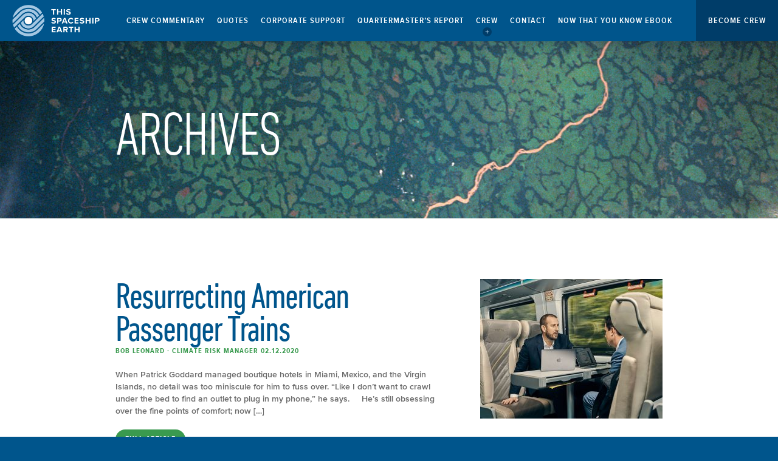

--- FILE ---
content_type: text/html; charset=UTF-8
request_url: https://thisspaceshipearth.org/tag/passenger-trains/
body_size: 49532
content:
<!doctype html>
<html>
<head>
<meta name="viewport" content="width=device-width,initial-scale=1, maximum-scale=1">
<meta charset="UTF-8" />
        <title>passenger trains Archives - This Spaceship Earth</title>
        <link rel="profile" href="https://gmpg.org/xfn/11" />
        <link rel="pingback" href="https://thisspaceshipearth.org/xmlrpc.php" />

<meta name='robots' content='index, follow, max-image-preview:large, max-snippet:-1, max-video-preview:-1' />
	<style>img:is([sizes="auto" i], [sizes^="auto," i]) { contain-intrinsic-size: 3000px 1500px }</style>
	
	<!-- This site is optimized with the Yoast SEO plugin v26.7 - https://yoast.com/wordpress/plugins/seo/ -->
	<link rel="canonical" href="https://thisspaceshipearth.org/tag/passenger-trains/" />
	<meta property="og:locale" content="en_US" />
	<meta property="og:type" content="article" />
	<meta property="og:title" content="passenger trains Archives - This Spaceship Earth" />
	<meta property="og:url" content="https://thisspaceshipearth.org/tag/passenger-trains/" />
	<meta property="og:site_name" content="This Spaceship Earth" />
	<meta name="twitter:card" content="summary_large_image" />
	<script type="application/ld+json" class="yoast-schema-graph">{"@context":"https://schema.org","@graph":[{"@type":"CollectionPage","@id":"https://thisspaceshipearth.org/tag/passenger-trains/","url":"https://thisspaceshipearth.org/tag/passenger-trains/","name":"passenger trains Archives - This Spaceship Earth","isPartOf":{"@id":"https://thisspaceshipearth.org/#website"},"primaryImageOfPage":{"@id":"https://thisspaceshipearth.org/tag/passenger-trains/#primaryimage"},"image":{"@id":"https://thisspaceshipearth.org/tag/passenger-trains/#primaryimage"},"thumbnailUrl":"https://thisspaceshipearth.org/wp-content/uploads/2020/02/Goddard.jpg","breadcrumb":{"@id":"https://thisspaceshipearth.org/tag/passenger-trains/#breadcrumb"},"inLanguage":"en-US"},{"@type":"ImageObject","inLanguage":"en-US","@id":"https://thisspaceshipearth.org/tag/passenger-trains/#primaryimage","url":"https://thisspaceshipearth.org/wp-content/uploads/2020/02/Goddard.jpg","contentUrl":"https://thisspaceshipearth.org/wp-content/uploads/2020/02/Goddard.jpg","width":717,"height":550},{"@type":"BreadcrumbList","@id":"https://thisspaceshipearth.org/tag/passenger-trains/#breadcrumb","itemListElement":[{"@type":"ListItem","position":1,"name":"Home","item":"https://thisspaceshipearth.org/"},{"@type":"ListItem","position":2,"name":"passenger trains"}]},{"@type":"WebSite","@id":"https://thisspaceshipearth.org/#website","url":"https://thisspaceshipearth.org/","name":"This Spaceship Earth","description":"Crew Consciousness","potentialAction":[{"@type":"SearchAction","target":{"@type":"EntryPoint","urlTemplate":"https://thisspaceshipearth.org/?s={search_term_string}"},"query-input":{"@type":"PropertyValueSpecification","valueRequired":true,"valueName":"search_term_string"}}],"inLanguage":"en-US"}]}</script>
	<!-- / Yoast SEO plugin. -->


<link rel='dns-prefetch' href='//platform-api.sharethis.com' />
<link rel='dns-prefetch' href='//fast.fonts.net' />
<link rel='dns-prefetch' href='//hcaptcha.com' />
<link rel="alternate" type="application/rss+xml" title="This Spaceship Earth &raquo; passenger trains Tag Feed" href="https://thisspaceshipearth.org/tag/passenger-trains/feed/" />
		<!-- This site uses the Google Analytics by MonsterInsights plugin v9.11.1 - Using Analytics tracking - https://www.monsterinsights.com/ -->
							<script src="//www.googletagmanager.com/gtag/js?id=G-7C72ZK0DCS"  data-cfasync="false" data-wpfc-render="false" type="text/javascript" async></script>
			<script data-cfasync="false" data-wpfc-render="false" type="text/javascript">
				var mi_version = '9.11.1';
				var mi_track_user = true;
				var mi_no_track_reason = '';
								var MonsterInsightsDefaultLocations = {"page_location":"https:\/\/thisspaceshipearth.org\/tag\/passenger-trains\/"};
								if ( typeof MonsterInsightsPrivacyGuardFilter === 'function' ) {
					var MonsterInsightsLocations = (typeof MonsterInsightsExcludeQuery === 'object') ? MonsterInsightsPrivacyGuardFilter( MonsterInsightsExcludeQuery ) : MonsterInsightsPrivacyGuardFilter( MonsterInsightsDefaultLocations );
				} else {
					var MonsterInsightsLocations = (typeof MonsterInsightsExcludeQuery === 'object') ? MonsterInsightsExcludeQuery : MonsterInsightsDefaultLocations;
				}

								var disableStrs = [
										'ga-disable-G-7C72ZK0DCS',
									];

				/* Function to detect opted out users */
				function __gtagTrackerIsOptedOut() {
					for (var index = 0; index < disableStrs.length; index++) {
						if (document.cookie.indexOf(disableStrs[index] + '=true') > -1) {
							return true;
						}
					}

					return false;
				}

				/* Disable tracking if the opt-out cookie exists. */
				if (__gtagTrackerIsOptedOut()) {
					for (var index = 0; index < disableStrs.length; index++) {
						window[disableStrs[index]] = true;
					}
				}

				/* Opt-out function */
				function __gtagTrackerOptout() {
					for (var index = 0; index < disableStrs.length; index++) {
						document.cookie = disableStrs[index] + '=true; expires=Thu, 31 Dec 2099 23:59:59 UTC; path=/';
						window[disableStrs[index]] = true;
					}
				}

				if ('undefined' === typeof gaOptout) {
					function gaOptout() {
						__gtagTrackerOptout();
					}
				}
								window.dataLayer = window.dataLayer || [];

				window.MonsterInsightsDualTracker = {
					helpers: {},
					trackers: {},
				};
				if (mi_track_user) {
					function __gtagDataLayer() {
						dataLayer.push(arguments);
					}

					function __gtagTracker(type, name, parameters) {
						if (!parameters) {
							parameters = {};
						}

						if (parameters.send_to) {
							__gtagDataLayer.apply(null, arguments);
							return;
						}

						if (type === 'event') {
														parameters.send_to = monsterinsights_frontend.v4_id;
							var hookName = name;
							if (typeof parameters['event_category'] !== 'undefined') {
								hookName = parameters['event_category'] + ':' + name;
							}

							if (typeof MonsterInsightsDualTracker.trackers[hookName] !== 'undefined') {
								MonsterInsightsDualTracker.trackers[hookName](parameters);
							} else {
								__gtagDataLayer('event', name, parameters);
							}
							
						} else {
							__gtagDataLayer.apply(null, arguments);
						}
					}

					__gtagTracker('js', new Date());
					__gtagTracker('set', {
						'developer_id.dZGIzZG': true,
											});
					if ( MonsterInsightsLocations.page_location ) {
						__gtagTracker('set', MonsterInsightsLocations);
					}
										__gtagTracker('config', 'G-7C72ZK0DCS', {"forceSSL":"true"} );
										window.gtag = __gtagTracker;										(function () {
						/* https://developers.google.com/analytics/devguides/collection/analyticsjs/ */
						/* ga and __gaTracker compatibility shim. */
						var noopfn = function () {
							return null;
						};
						var newtracker = function () {
							return new Tracker();
						};
						var Tracker = function () {
							return null;
						};
						var p = Tracker.prototype;
						p.get = noopfn;
						p.set = noopfn;
						p.send = function () {
							var args = Array.prototype.slice.call(arguments);
							args.unshift('send');
							__gaTracker.apply(null, args);
						};
						var __gaTracker = function () {
							var len = arguments.length;
							if (len === 0) {
								return;
							}
							var f = arguments[len - 1];
							if (typeof f !== 'object' || f === null || typeof f.hitCallback !== 'function') {
								if ('send' === arguments[0]) {
									var hitConverted, hitObject = false, action;
									if ('event' === arguments[1]) {
										if ('undefined' !== typeof arguments[3]) {
											hitObject = {
												'eventAction': arguments[3],
												'eventCategory': arguments[2],
												'eventLabel': arguments[4],
												'value': arguments[5] ? arguments[5] : 1,
											}
										}
									}
									if ('pageview' === arguments[1]) {
										if ('undefined' !== typeof arguments[2]) {
											hitObject = {
												'eventAction': 'page_view',
												'page_path': arguments[2],
											}
										}
									}
									if (typeof arguments[2] === 'object') {
										hitObject = arguments[2];
									}
									if (typeof arguments[5] === 'object') {
										Object.assign(hitObject, arguments[5]);
									}
									if ('undefined' !== typeof arguments[1].hitType) {
										hitObject = arguments[1];
										if ('pageview' === hitObject.hitType) {
											hitObject.eventAction = 'page_view';
										}
									}
									if (hitObject) {
										action = 'timing' === arguments[1].hitType ? 'timing_complete' : hitObject.eventAction;
										hitConverted = mapArgs(hitObject);
										__gtagTracker('event', action, hitConverted);
									}
								}
								return;
							}

							function mapArgs(args) {
								var arg, hit = {};
								var gaMap = {
									'eventCategory': 'event_category',
									'eventAction': 'event_action',
									'eventLabel': 'event_label',
									'eventValue': 'event_value',
									'nonInteraction': 'non_interaction',
									'timingCategory': 'event_category',
									'timingVar': 'name',
									'timingValue': 'value',
									'timingLabel': 'event_label',
									'page': 'page_path',
									'location': 'page_location',
									'title': 'page_title',
									'referrer' : 'page_referrer',
								};
								for (arg in args) {
																		if (!(!args.hasOwnProperty(arg) || !gaMap.hasOwnProperty(arg))) {
										hit[gaMap[arg]] = args[arg];
									} else {
										hit[arg] = args[arg];
									}
								}
								return hit;
							}

							try {
								f.hitCallback();
							} catch (ex) {
							}
						};
						__gaTracker.create = newtracker;
						__gaTracker.getByName = newtracker;
						__gaTracker.getAll = function () {
							return [];
						};
						__gaTracker.remove = noopfn;
						__gaTracker.loaded = true;
						window['__gaTracker'] = __gaTracker;
					})();
									} else {
										console.log("");
					(function () {
						function __gtagTracker() {
							return null;
						}

						window['__gtagTracker'] = __gtagTracker;
						window['gtag'] = __gtagTracker;
					})();
									}
			</script>
							<!-- / Google Analytics by MonsterInsights -->
		<script type="text/javascript">
/* <![CDATA[ */
window._wpemojiSettings = {"baseUrl":"https:\/\/s.w.org\/images\/core\/emoji\/15.0.3\/72x72\/","ext":".png","svgUrl":"https:\/\/s.w.org\/images\/core\/emoji\/15.0.3\/svg\/","svgExt":".svg","source":{"concatemoji":"https:\/\/thisspaceshipearth.org\/wp-includes\/js\/wp-emoji-release.min.js?ver=6.7.4"}};
/*! This file is auto-generated */
!function(i,n){var o,s,e;function c(e){try{var t={supportTests:e,timestamp:(new Date).valueOf()};sessionStorage.setItem(o,JSON.stringify(t))}catch(e){}}function p(e,t,n){e.clearRect(0,0,e.canvas.width,e.canvas.height),e.fillText(t,0,0);var t=new Uint32Array(e.getImageData(0,0,e.canvas.width,e.canvas.height).data),r=(e.clearRect(0,0,e.canvas.width,e.canvas.height),e.fillText(n,0,0),new Uint32Array(e.getImageData(0,0,e.canvas.width,e.canvas.height).data));return t.every(function(e,t){return e===r[t]})}function u(e,t,n){switch(t){case"flag":return n(e,"\ud83c\udff3\ufe0f\u200d\u26a7\ufe0f","\ud83c\udff3\ufe0f\u200b\u26a7\ufe0f")?!1:!n(e,"\ud83c\uddfa\ud83c\uddf3","\ud83c\uddfa\u200b\ud83c\uddf3")&&!n(e,"\ud83c\udff4\udb40\udc67\udb40\udc62\udb40\udc65\udb40\udc6e\udb40\udc67\udb40\udc7f","\ud83c\udff4\u200b\udb40\udc67\u200b\udb40\udc62\u200b\udb40\udc65\u200b\udb40\udc6e\u200b\udb40\udc67\u200b\udb40\udc7f");case"emoji":return!n(e,"\ud83d\udc26\u200d\u2b1b","\ud83d\udc26\u200b\u2b1b")}return!1}function f(e,t,n){var r="undefined"!=typeof WorkerGlobalScope&&self instanceof WorkerGlobalScope?new OffscreenCanvas(300,150):i.createElement("canvas"),a=r.getContext("2d",{willReadFrequently:!0}),o=(a.textBaseline="top",a.font="600 32px Arial",{});return e.forEach(function(e){o[e]=t(a,e,n)}),o}function t(e){var t=i.createElement("script");t.src=e,t.defer=!0,i.head.appendChild(t)}"undefined"!=typeof Promise&&(o="wpEmojiSettingsSupports",s=["flag","emoji"],n.supports={everything:!0,everythingExceptFlag:!0},e=new Promise(function(e){i.addEventListener("DOMContentLoaded",e,{once:!0})}),new Promise(function(t){var n=function(){try{var e=JSON.parse(sessionStorage.getItem(o));if("object"==typeof e&&"number"==typeof e.timestamp&&(new Date).valueOf()<e.timestamp+604800&&"object"==typeof e.supportTests)return e.supportTests}catch(e){}return null}();if(!n){if("undefined"!=typeof Worker&&"undefined"!=typeof OffscreenCanvas&&"undefined"!=typeof URL&&URL.createObjectURL&&"undefined"!=typeof Blob)try{var e="postMessage("+f.toString()+"("+[JSON.stringify(s),u.toString(),p.toString()].join(",")+"));",r=new Blob([e],{type:"text/javascript"}),a=new Worker(URL.createObjectURL(r),{name:"wpTestEmojiSupports"});return void(a.onmessage=function(e){c(n=e.data),a.terminate(),t(n)})}catch(e){}c(n=f(s,u,p))}t(n)}).then(function(e){for(var t in e)n.supports[t]=e[t],n.supports.everything=n.supports.everything&&n.supports[t],"flag"!==t&&(n.supports.everythingExceptFlag=n.supports.everythingExceptFlag&&n.supports[t]);n.supports.everythingExceptFlag=n.supports.everythingExceptFlag&&!n.supports.flag,n.DOMReady=!1,n.readyCallback=function(){n.DOMReady=!0}}).then(function(){return e}).then(function(){var e;n.supports.everything||(n.readyCallback(),(e=n.source||{}).concatemoji?t(e.concatemoji):e.wpemoji&&e.twemoji&&(t(e.twemoji),t(e.wpemoji)))}))}((window,document),window._wpemojiSettings);
/* ]]> */
</script>
<link rel='stylesheet' id='grid-css' href='https://thisspaceshipearth.org/wp-content/uploads/wp-less/tseorgupdate/css/grid-f987c76565.css' type='text/css' media='all' />
<link rel='stylesheet' id='style-css' href='https://thisspaceshipearth.org/wp-content/uploads/wp-less/tseorgupdate/style-dfb161f5b4.css' type='text/css' media='all' />
<link rel='stylesheet' id='sgr-css' href='https://thisspaceshipearth.org/wp-content/plugins/simple-google-recaptcha/sgr.css?ver=1684537314' type='text/css' media='all' />
<style id='wp-emoji-styles-inline-css' type='text/css'>

	img.wp-smiley, img.emoji {
		display: inline !important;
		border: none !important;
		box-shadow: none !important;
		height: 1em !important;
		width: 1em !important;
		margin: 0 0.07em !important;
		vertical-align: -0.1em !important;
		background: none !important;
		padding: 0 !important;
	}
</style>
<link rel='stylesheet' id='wp-block-library-css' href='https://thisspaceshipearth.org/wp-includes/css/dist/block-library/style.min.css?ver=6.7.4' type='text/css' media='all' />
<style id='co-authors-plus-coauthors-style-inline-css' type='text/css'>
.wp-block-co-authors-plus-coauthors.is-layout-flow [class*=wp-block-co-authors-plus]{display:inline}

</style>
<style id='co-authors-plus-avatar-style-inline-css' type='text/css'>
.wp-block-co-authors-plus-avatar :where(img){height:auto;max-width:100%;vertical-align:bottom}.wp-block-co-authors-plus-coauthors.is-layout-flow .wp-block-co-authors-plus-avatar :where(img){vertical-align:middle}.wp-block-co-authors-plus-avatar:is(.alignleft,.alignright){display:table}.wp-block-co-authors-plus-avatar.aligncenter{display:table;margin-inline:auto}

</style>
<style id='co-authors-plus-image-style-inline-css' type='text/css'>
.wp-block-co-authors-plus-image{margin-bottom:0}.wp-block-co-authors-plus-image :where(img){height:auto;max-width:100%;vertical-align:bottom}.wp-block-co-authors-plus-coauthors.is-layout-flow .wp-block-co-authors-plus-image :where(img){vertical-align:middle}.wp-block-co-authors-plus-image:is(.alignfull,.alignwide) :where(img){width:100%}.wp-block-co-authors-plus-image:is(.alignleft,.alignright){display:table}.wp-block-co-authors-plus-image.aligncenter{display:table;margin-inline:auto}

</style>
<style id='classic-theme-styles-inline-css' type='text/css'>
/*! This file is auto-generated */
.wp-block-button__link{color:#fff;background-color:#32373c;border-radius:9999px;box-shadow:none;text-decoration:none;padding:calc(.667em + 2px) calc(1.333em + 2px);font-size:1.125em}.wp-block-file__button{background:#32373c;color:#fff;text-decoration:none}
</style>
<style id='global-styles-inline-css' type='text/css'>
:root{--wp--preset--aspect-ratio--square: 1;--wp--preset--aspect-ratio--4-3: 4/3;--wp--preset--aspect-ratio--3-4: 3/4;--wp--preset--aspect-ratio--3-2: 3/2;--wp--preset--aspect-ratio--2-3: 2/3;--wp--preset--aspect-ratio--16-9: 16/9;--wp--preset--aspect-ratio--9-16: 9/16;--wp--preset--color--black: #000000;--wp--preset--color--cyan-bluish-gray: #abb8c3;--wp--preset--color--white: #ffffff;--wp--preset--color--pale-pink: #f78da7;--wp--preset--color--vivid-red: #cf2e2e;--wp--preset--color--luminous-vivid-orange: #ff6900;--wp--preset--color--luminous-vivid-amber: #fcb900;--wp--preset--color--light-green-cyan: #7bdcb5;--wp--preset--color--vivid-green-cyan: #00d084;--wp--preset--color--pale-cyan-blue: #8ed1fc;--wp--preset--color--vivid-cyan-blue: #0693e3;--wp--preset--color--vivid-purple: #9b51e0;--wp--preset--gradient--vivid-cyan-blue-to-vivid-purple: linear-gradient(135deg,rgba(6,147,227,1) 0%,rgb(155,81,224) 100%);--wp--preset--gradient--light-green-cyan-to-vivid-green-cyan: linear-gradient(135deg,rgb(122,220,180) 0%,rgb(0,208,130) 100%);--wp--preset--gradient--luminous-vivid-amber-to-luminous-vivid-orange: linear-gradient(135deg,rgba(252,185,0,1) 0%,rgba(255,105,0,1) 100%);--wp--preset--gradient--luminous-vivid-orange-to-vivid-red: linear-gradient(135deg,rgba(255,105,0,1) 0%,rgb(207,46,46) 100%);--wp--preset--gradient--very-light-gray-to-cyan-bluish-gray: linear-gradient(135deg,rgb(238,238,238) 0%,rgb(169,184,195) 100%);--wp--preset--gradient--cool-to-warm-spectrum: linear-gradient(135deg,rgb(74,234,220) 0%,rgb(151,120,209) 20%,rgb(207,42,186) 40%,rgb(238,44,130) 60%,rgb(251,105,98) 80%,rgb(254,248,76) 100%);--wp--preset--gradient--blush-light-purple: linear-gradient(135deg,rgb(255,206,236) 0%,rgb(152,150,240) 100%);--wp--preset--gradient--blush-bordeaux: linear-gradient(135deg,rgb(254,205,165) 0%,rgb(254,45,45) 50%,rgb(107,0,62) 100%);--wp--preset--gradient--luminous-dusk: linear-gradient(135deg,rgb(255,203,112) 0%,rgb(199,81,192) 50%,rgb(65,88,208) 100%);--wp--preset--gradient--pale-ocean: linear-gradient(135deg,rgb(255,245,203) 0%,rgb(182,227,212) 50%,rgb(51,167,181) 100%);--wp--preset--gradient--electric-grass: linear-gradient(135deg,rgb(202,248,128) 0%,rgb(113,206,126) 100%);--wp--preset--gradient--midnight: linear-gradient(135deg,rgb(2,3,129) 0%,rgb(40,116,252) 100%);--wp--preset--font-size--small: 13px;--wp--preset--font-size--medium: 20px;--wp--preset--font-size--large: 36px;--wp--preset--font-size--x-large: 42px;--wp--preset--spacing--20: 0.44rem;--wp--preset--spacing--30: 0.67rem;--wp--preset--spacing--40: 1rem;--wp--preset--spacing--50: 1.5rem;--wp--preset--spacing--60: 2.25rem;--wp--preset--spacing--70: 3.38rem;--wp--preset--spacing--80: 5.06rem;--wp--preset--shadow--natural: 6px 6px 9px rgba(0, 0, 0, 0.2);--wp--preset--shadow--deep: 12px 12px 50px rgba(0, 0, 0, 0.4);--wp--preset--shadow--sharp: 6px 6px 0px rgba(0, 0, 0, 0.2);--wp--preset--shadow--outlined: 6px 6px 0px -3px rgba(255, 255, 255, 1), 6px 6px rgba(0, 0, 0, 1);--wp--preset--shadow--crisp: 6px 6px 0px rgba(0, 0, 0, 1);}:where(.is-layout-flex){gap: 0.5em;}:where(.is-layout-grid){gap: 0.5em;}body .is-layout-flex{display: flex;}.is-layout-flex{flex-wrap: wrap;align-items: center;}.is-layout-flex > :is(*, div){margin: 0;}body .is-layout-grid{display: grid;}.is-layout-grid > :is(*, div){margin: 0;}:where(.wp-block-columns.is-layout-flex){gap: 2em;}:where(.wp-block-columns.is-layout-grid){gap: 2em;}:where(.wp-block-post-template.is-layout-flex){gap: 1.25em;}:where(.wp-block-post-template.is-layout-grid){gap: 1.25em;}.has-black-color{color: var(--wp--preset--color--black) !important;}.has-cyan-bluish-gray-color{color: var(--wp--preset--color--cyan-bluish-gray) !important;}.has-white-color{color: var(--wp--preset--color--white) !important;}.has-pale-pink-color{color: var(--wp--preset--color--pale-pink) !important;}.has-vivid-red-color{color: var(--wp--preset--color--vivid-red) !important;}.has-luminous-vivid-orange-color{color: var(--wp--preset--color--luminous-vivid-orange) !important;}.has-luminous-vivid-amber-color{color: var(--wp--preset--color--luminous-vivid-amber) !important;}.has-light-green-cyan-color{color: var(--wp--preset--color--light-green-cyan) !important;}.has-vivid-green-cyan-color{color: var(--wp--preset--color--vivid-green-cyan) !important;}.has-pale-cyan-blue-color{color: var(--wp--preset--color--pale-cyan-blue) !important;}.has-vivid-cyan-blue-color{color: var(--wp--preset--color--vivid-cyan-blue) !important;}.has-vivid-purple-color{color: var(--wp--preset--color--vivid-purple) !important;}.has-black-background-color{background-color: var(--wp--preset--color--black) !important;}.has-cyan-bluish-gray-background-color{background-color: var(--wp--preset--color--cyan-bluish-gray) !important;}.has-white-background-color{background-color: var(--wp--preset--color--white) !important;}.has-pale-pink-background-color{background-color: var(--wp--preset--color--pale-pink) !important;}.has-vivid-red-background-color{background-color: var(--wp--preset--color--vivid-red) !important;}.has-luminous-vivid-orange-background-color{background-color: var(--wp--preset--color--luminous-vivid-orange) !important;}.has-luminous-vivid-amber-background-color{background-color: var(--wp--preset--color--luminous-vivid-amber) !important;}.has-light-green-cyan-background-color{background-color: var(--wp--preset--color--light-green-cyan) !important;}.has-vivid-green-cyan-background-color{background-color: var(--wp--preset--color--vivid-green-cyan) !important;}.has-pale-cyan-blue-background-color{background-color: var(--wp--preset--color--pale-cyan-blue) !important;}.has-vivid-cyan-blue-background-color{background-color: var(--wp--preset--color--vivid-cyan-blue) !important;}.has-vivid-purple-background-color{background-color: var(--wp--preset--color--vivid-purple) !important;}.has-black-border-color{border-color: var(--wp--preset--color--black) !important;}.has-cyan-bluish-gray-border-color{border-color: var(--wp--preset--color--cyan-bluish-gray) !important;}.has-white-border-color{border-color: var(--wp--preset--color--white) !important;}.has-pale-pink-border-color{border-color: var(--wp--preset--color--pale-pink) !important;}.has-vivid-red-border-color{border-color: var(--wp--preset--color--vivid-red) !important;}.has-luminous-vivid-orange-border-color{border-color: var(--wp--preset--color--luminous-vivid-orange) !important;}.has-luminous-vivid-amber-border-color{border-color: var(--wp--preset--color--luminous-vivid-amber) !important;}.has-light-green-cyan-border-color{border-color: var(--wp--preset--color--light-green-cyan) !important;}.has-vivid-green-cyan-border-color{border-color: var(--wp--preset--color--vivid-green-cyan) !important;}.has-pale-cyan-blue-border-color{border-color: var(--wp--preset--color--pale-cyan-blue) !important;}.has-vivid-cyan-blue-border-color{border-color: var(--wp--preset--color--vivid-cyan-blue) !important;}.has-vivid-purple-border-color{border-color: var(--wp--preset--color--vivid-purple) !important;}.has-vivid-cyan-blue-to-vivid-purple-gradient-background{background: var(--wp--preset--gradient--vivid-cyan-blue-to-vivid-purple) !important;}.has-light-green-cyan-to-vivid-green-cyan-gradient-background{background: var(--wp--preset--gradient--light-green-cyan-to-vivid-green-cyan) !important;}.has-luminous-vivid-amber-to-luminous-vivid-orange-gradient-background{background: var(--wp--preset--gradient--luminous-vivid-amber-to-luminous-vivid-orange) !important;}.has-luminous-vivid-orange-to-vivid-red-gradient-background{background: var(--wp--preset--gradient--luminous-vivid-orange-to-vivid-red) !important;}.has-very-light-gray-to-cyan-bluish-gray-gradient-background{background: var(--wp--preset--gradient--very-light-gray-to-cyan-bluish-gray) !important;}.has-cool-to-warm-spectrum-gradient-background{background: var(--wp--preset--gradient--cool-to-warm-spectrum) !important;}.has-blush-light-purple-gradient-background{background: var(--wp--preset--gradient--blush-light-purple) !important;}.has-blush-bordeaux-gradient-background{background: var(--wp--preset--gradient--blush-bordeaux) !important;}.has-luminous-dusk-gradient-background{background: var(--wp--preset--gradient--luminous-dusk) !important;}.has-pale-ocean-gradient-background{background: var(--wp--preset--gradient--pale-ocean) !important;}.has-electric-grass-gradient-background{background: var(--wp--preset--gradient--electric-grass) !important;}.has-midnight-gradient-background{background: var(--wp--preset--gradient--midnight) !important;}.has-small-font-size{font-size: var(--wp--preset--font-size--small) !important;}.has-medium-font-size{font-size: var(--wp--preset--font-size--medium) !important;}.has-large-font-size{font-size: var(--wp--preset--font-size--large) !important;}.has-x-large-font-size{font-size: var(--wp--preset--font-size--x-large) !important;}
:where(.wp-block-post-template.is-layout-flex){gap: 1.25em;}:where(.wp-block-post-template.is-layout-grid){gap: 1.25em;}
:where(.wp-block-columns.is-layout-flex){gap: 2em;}:where(.wp-block-columns.is-layout-grid){gap: 2em;}
:root :where(.wp-block-pullquote){font-size: 1.5em;line-height: 1.6;}
</style>
<link rel='stylesheet' id='contact-form-7-css' href='https://thisspaceshipearth.org/wp-content/plugins/contact-form-7/includes/css/styles.css?ver=6.1.4' type='text/css' media='all' />
<link rel='stylesheet' id='widgetopts-styles-css' href='https://thisspaceshipearth.org/wp-content/plugins/widget-options/assets/css/widget-options.css?ver=4.1.3' type='text/css' media='all' />
<link rel='stylesheet' id='wppopups-base-css' href='https://thisspaceshipearth.org/wp-content/plugins/wp-popups-lite/src/assets/css/wppopups-base.css?ver=2.2.0.3' type='text/css' media='all' />
<link rel='stylesheet' id='social_media-css' href='https://thisspaceshipearth.org/wp-content/themes/tseorgupdate/css/style-social.css?ver=6.7.4' type='text/css' media='all' />
<link rel='stylesheet' id='slb_core-css' href='https://thisspaceshipearth.org/wp-content/plugins/simple-lightbox/client/css/app.css?ver=2.9.3' type='text/css' media='all' />
<link rel='stylesheet' id='cf7cf-style-css' href='https://thisspaceshipearth.org/wp-content/plugins/cf7-conditional-fields/style.css?ver=2.5.1' type='text/css' media='all' />
<script type="text/javascript" id="sgr-js-extra">
/* <![CDATA[ */
var sgr = {"sgr_site_key":"6LfvHLcUAAAAAJeY7-cUpSd4kVpEvlrH1IE5HawF"};
/* ]]> */
</script>
<script type="text/javascript" src="https://thisspaceshipearth.org/wp-content/plugins/simple-google-recaptcha/sgr.js?ver=1684537314" id="sgr-js"></script>
<script type="text/javascript" src="https://thisspaceshipearth.org/wp-includes/js/jquery/jquery.min.js?ver=3.7.1" id="jquery-core-js"></script>
<script type="text/javascript" src="https://thisspaceshipearth.org/wp-includes/js/jquery/jquery-migrate.min.js?ver=3.4.1" id="jquery-migrate-js"></script>
<script type="text/javascript" src="https://thisspaceshipearth.org/wp-content/plugins/google-analytics-for-wordpress/assets/js/frontend-gtag.min.js?ver=9.11.1" id="monsterinsights-frontend-script-js" async="async" data-wp-strategy="async"></script>
<script data-cfasync="false" data-wpfc-render="false" type="text/javascript" id='monsterinsights-frontend-script-js-extra'>/* <![CDATA[ */
var monsterinsights_frontend = {"js_events_tracking":"true","download_extensions":"doc,pdf,ppt,zip,xls,docx,pptx,xlsx","inbound_paths":"[]","home_url":"https:\/\/thisspaceshipearth.org","hash_tracking":"false","v4_id":"G-7C72ZK0DCS"};/* ]]> */
</script>
<script type="text/javascript" src="//platform-api.sharethis.com/js/sharethis.js?ver=8.5.3#property=64e9167edb3eba0019fa76d1&amp;product=gdpr-compliance-tool-v2&amp;source=simple-share-buttons-adder-wordpress" id="simple-share-buttons-adder-mu-js"></script>
<script type="text/javascript" src="https://thisspaceshipearth.org/wp-content/themes/tseorgupdate/js/jquery.waypoints.min.js?ver=6.7.4" id="waypoints_js-js"></script>
<script type="text/javascript" src="https://thisspaceshipearth.org/wp-content/themes/tseorgupdate/js/menu.js?ver=6.7.4" id="menu_js-js"></script>
<script type="text/javascript" src="https://fast.fonts.net/jsapi/c9e6941e-636f-4d41-adee-ebb57f07a299.js?ver=6.7.4" id="fonts_js-js"></script>
<script type="text/javascript" src="https://thisspaceshipearth.org/wp-content/themes/tseorgupdate/js/scripts.js?ver=6.7.4" id="scripts_js-js"></script>
<script type="text/javascript" src="https://thisspaceshipearth.org/wp-content/themes/tseorgupdate/js/zoom-slide.js?ver=6.7.4" id="zoom_js-js"></script>
<script type="text/javascript" src="https://thisspaceshipearth.org/wp-content/themes/tseorgupdate/js/icons.js?ver=6.7.4" id="icons_js-js"></script>
<link rel="https://api.w.org/" href="https://thisspaceshipearth.org/wp-json/" /><link rel="alternate" title="JSON" type="application/json" href="https://thisspaceshipearth.org/wp-json/wp/v2/tags/1107" /><link rel="EditURI" type="application/rsd+xml" title="RSD" href="https://thisspaceshipearth.org/xmlrpc.php?rsd" />
<style>
.h-captcha{position:relative;display:block;margin-bottom:2rem;padding:0;clear:both}.h-captcha[data-size="normal"]{width:303px;height:78px}.h-captcha[data-size="compact"]{width:164px;height:144px}.h-captcha[data-size="invisible"]{display:none}.h-captcha::before{content:'';display:block;position:absolute;top:0;left:0;background:url(https://thisspaceshipearth.org/wp-content/plugins/hcaptcha-for-forms-and-more/assets/images/hcaptcha-div-logo.svg) no-repeat;border:1px solid #fff0;border-radius:4px}.h-captcha[data-size="normal"]::before{width:300px;height:74px;background-position:94% 28%}.h-captcha[data-size="compact"]::before{width:156px;height:136px;background-position:50% 79%}.h-captcha[data-theme="light"]::before,body.is-light-theme .h-captcha[data-theme="auto"]::before,.h-captcha[data-theme="auto"]::before{background-color:#fafafa;border:1px solid #e0e0e0}.h-captcha[data-theme="dark"]::before,body.is-dark-theme .h-captcha[data-theme="auto"]::before,html.wp-dark-mode-active .h-captcha[data-theme="auto"]::before,html.drdt-dark-mode .h-captcha[data-theme="auto"]::before{background-image:url(https://thisspaceshipearth.org/wp-content/plugins/hcaptcha-for-forms-and-more/assets/images/hcaptcha-div-logo-white.svg);background-repeat:no-repeat;background-color:#333;border:1px solid #f5f5f5}.h-captcha[data-theme="custom"]::before{background-color:initial}.h-captcha[data-size="invisible"]::before{display:none}.h-captcha iframe{position:relative}div[style*="z-index: 2147483647"] div[style*="border-width: 11px"][style*="position: absolute"][style*="pointer-events: none"]{border-style:none}
</style>
<style type="text/css">.recentcomments a{display:inline !important;padding:0 !important;margin:0 !important;}</style><meta name="generator" content="Powered by WPBakery Page Builder - drag and drop page builder for WordPress."/>
<style>
span[data-name="hcap-cf7"] .h-captcha{margin-bottom:0}span[data-name="hcap-cf7"]~input[type="submit"],span[data-name="hcap-cf7"]~button[type="submit"]{margin-top:2rem}
</style>
<noscript><style> .wpb_animate_when_almost_visible { opacity: 1; }</style></noscript><script>
var resizeINT;
var navWay;
var wH, wW, navH, menuH;
/*function resizeElements(){
		//
		menuH = wH - jQuery('#nav-menu').height();
		jQuery('#mobile-menu-nav').height(menuH);
	}*/
function customResponse(){
	jQuery('#sign-up-holder').hide('fast');
	jQuery('#wpcf7-f56-o1 .wpcf7-response-output').delay(3000).hide('fast',function(){
		jQuery('#sign-up-holder').show('fast');	
	});	
}
jQuery(document).ready(function(e) {
	jQuery('.ajax-load-url').click(function(e){
			e.preventDefault();
			jQuery('#pop-content-area').html('<div id="ajax-loader"><img src="https://thisspaceshipearth.org/wp-content/themes/tseorgupdate/images/this-spaceship-earth-tse-loader.gif" width="60" height"60" /></div>');
			var url = jQuery(this).attr('href');
			//console.log(url);
			jQuery('body').addClass('freeze');
			jQuery('#pop-content-wrap').addClass('pop-show');
			jQuery('#pop-content-wrap').fadeTo('fast',1);
			jQuery('#pop-content-area').load(url+' #ajax-content-source',function( response, status, xhr ) {
				  if ( status == "error" ) {
					var msg = "Sorry but there was an error: ";
					jQuery( "#error" ).html( msg + xhr.status + " " + xhr.statusText );
				  }
				  if(status == "success"){
					  //console.log(response);
					  //jQuery('#pop-content-area').append(response);
				  }
			});
			return false;	
			
		});
		//
	wH = window.innerHeight ? window.innerHeight:jQuery(window).height();
	//jQuery('.fit-text').fitText(.5);
	jQuery('.pop-content-wrap').fadeTo(0,0);
	jQuery('.pop-box img').click(function(e){
			
			jQuery(this).closest('.pop-box').find('.pop-content-wrap').addClass('pop-show');
			jQuery('.pop-content-wrap').fadeTo('fast',1);
	});
	jQuery('.pop-close').click(function(e){
		jQuery('.pop-content-wrap').fadeTo('fast',0,function(e){
			jQuery(this).closest('.pop-content-wrap').removeClass('pop-show');	
			jQuery('body').removeClass('freeze');
		});
			jQuery('#giving-video .video-wrapper').html('');
	});
	//
	jQuery('#pop-close-global').click(function(e){
		jQuery('#pop-content-wrap').fadeTo('fast', 0 ,function(e){
			jQuery('#pop-content-area').html('<div id="ajax-loader"><img src="https://thisspaceshipearth.org/wp-content/themes/tseorgupdate/images/this-spaceship-earth-tse-loader.gif" width="60" height"60" /></div>');
			//jQuery(this).closest('.pop-content-wrap').removeClass('pop-show');	
			jQuery('#pop-content-wrap').removeClass('pop-show');	
			jQuery('body').removeClass('freeze');
			//console.log('click');
		});
	});
	
	//
	
	
	//
   
	jQuery(window).on('resize',function(e){
		wH = window.innerHeight ? window.innerHeight:jQuery(window).height();
		wW =  jQuery(window).width();
		//navWay.disable();
		clearTimeout(resizeINT);
    	resizeINT = setTimeout(doneResizing, 500);	
		
		
		//resizeElements();	
		if(wW > 768){
			jQuery('#mobile-menu-wrapper, #mobile-icon').removeClass('is-open');	
			jQuery('body').removeClass('freeze');
		}
	}).trigger('resize');
	
	
});
jQuery(window).load(function(e){
	wH = window.innerHeight ? window.innerHeight:jQuery(window).height();
	//resizeElements();	
	});
	function doneResizing(){
			//
	}
</script>
</head>

<body data-rsssl=1 class="archive tag tag-passenger-trains tag-1107 wpb-js-composer js-comp-ver-6.5.0 vc_responsive">
<div id="wrapper">
	<div id="pop-content-wrap">
        <div class="pop-cell">
            <div class="pop-content large-100">
                <div id="pop-close-global">X</div>
                <div id="pop-content-area">
                </div>
            </div>
        </div>
    </div>
  
  <div id="header-wrapper" class="fixed large-100">
  	<header class="flex-container shadow">
  		<div id="logo-start" class="flex-align-center"><a href="https://thisspaceshipearth.org">			<li id="media_image-2" class="widget widget_media_image"><img width="560" height="204" src="https://thisspaceshipearth.org/wp-content/uploads/2017/09/this-spaceship-earth-tse-logo.png" class="image wp-image-2418  attachment-full size-full" alt="" style="max-width: 100%; height: auto;" decoding="async" fetchpriority="high" srcset="https://thisspaceshipearth.org/wp-content/uploads/2017/09/this-spaceship-earth-tse-logo.png 560w, https://thisspaceshipearth.org/wp-content/uploads/2017/09/this-spaceship-earth-tse-logo-300x109.png 300w" sizes="(max-width: 560px) 100vw, 560px" /></li>
</a></div>
  		<div id="nav-wrapper" class="flex-container flex-no-wrap">
  			<nav class="flex-align-center text-center hide-mobile">
  				<ul id="menu-primary-navigation" class="menu"><li id="menu-item-2417" class="menu-item menu-item-type-custom menu-item-object-custom menu-item-2417"><a href="https://thisspaceshipearth.org/crew_commentary">Crew Commentary</a></li>
<li id="menu-item-2622" class="menu-item menu-item-type-post_type_archive menu-item-object-quotes menu-item-2622"><a href="https://thisspaceshipearth.org/quotes/">Quotes</a></li>
<li id="menu-item-5078" class="menu-item menu-item-type-post_type menu-item-object-page menu-item-5078"><a href="https://thisspaceshipearth.org/corporate-supporters/">Corporate Support</a></li>
<li id="menu-item-2400" class="menu-item menu-item-type-post_type menu-item-object-page menu-item-2400"><a href="https://thisspaceshipearth.org/climate-change/quartermasters-reports/">Quartermaster’s Report</a></li>
<li id="menu-item-2416" class="menu-item menu-item-type-custom menu-item-object-custom menu-item-has-children menu-item-2416"><a href="#">Crew</a>
<ul class="sub-menu">
	<li id="menu-item-2408" class="menu-item menu-item-type-post_type menu-item-object-page menu-item-2408"><a href="https://thisspaceshipearth.org/get-involved/become-crew/">Become Crew!</a></li>
	<li id="menu-item-2407" class="menu-item menu-item-type-post_type menu-item-object-page menu-item-2407"><a href="https://thisspaceshipearth.org/get-involved/acting-as-crew/">Acting as Crew</a></li>
</ul>
</li>
<li id="menu-item-2409" class="menu-item menu-item-type-post_type menu-item-object-page menu-item-2409"><a href="https://thisspaceshipearth.org/get-involved/contact/">Contact</a></li>
<li id="menu-item-5108" class="menu-item menu-item-type-post_type menu-item-object-page menu-item-5108"><a href="https://thisspaceshipearth.org/download-now-that-you-know/">Now That You Know eBook</a></li>
</ul>  			</nav>
  			<div id="mobile-icon-wrapper" class="show-mobile text-center flex-align-center"><div id="mobile-icon"><div class="burger-stack"></div></div></div>
			<div id="cta-nav-button" class="flex-container">
				<a href="/get-involved/become-crew/" class="">Become Crew</a>
			</div>
  		</div>
  		
  	</header>
  	<div id="mobile-menu-wrapper" class="large-100">
  			<div id="mobile-menu"><ul id="menu-primary-navigation-1" class="menu"><li class="menu-item menu-item-type-custom menu-item-object-custom menu-item-2417"><a href="https://thisspaceshipearth.org/crew_commentary">Crew Commentary</a></li>
<li class="menu-item menu-item-type-post_type_archive menu-item-object-quotes menu-item-2622"><a href="https://thisspaceshipearth.org/quotes/">Quotes</a></li>
<li class="menu-item menu-item-type-post_type menu-item-object-page menu-item-5078"><a href="https://thisspaceshipearth.org/corporate-supporters/">Corporate Support</a></li>
<li class="menu-item menu-item-type-post_type menu-item-object-page menu-item-2400"><a href="https://thisspaceshipearth.org/climate-change/quartermasters-reports/">Quartermaster’s Report</a></li>
<li class="menu-item menu-item-type-custom menu-item-object-custom menu-item-has-children menu-item-2416"><a href="#">Crew</a>
<ul class="sub-menu">
	<li class="menu-item menu-item-type-post_type menu-item-object-page menu-item-2408"><a href="https://thisspaceshipearth.org/get-involved/become-crew/">Become Crew!</a></li>
	<li class="menu-item menu-item-type-post_type menu-item-object-page menu-item-2407"><a href="https://thisspaceshipearth.org/get-involved/acting-as-crew/">Acting as Crew</a></li>
</ul>
</li>
<li class="menu-item menu-item-type-post_type menu-item-object-page menu-item-2409"><a href="https://thisspaceshipearth.org/get-involved/contact/">Contact</a></li>
<li class="menu-item menu-item-type-post_type menu-item-object-page menu-item-5108"><a href="https://thisspaceshipearth.org/download-now-that-you-know/">Now That You Know eBook</a></li>
</ul></div>
  		</div>
  </div>
  <div id="content-wrapper"><section class="hero">
    <div class="flex-container large-100  large-height-50">
      <div class="large-100  flex-align-bottom bg-img side-padding top-btm-padding">
      <div class="max-width align-center">
      <h1>Archives</h1></div></div>
    </div>
  </section>
  
  
  <section id="crew" class="bg white flex-container side-padding top-btm-padding" >
    <div class="inner-section flex-container large-100 max-width align-center">
             <div class="post clearfix">
        <img width="300" height="230" src="https://thisspaceshipearth.org/wp-content/uploads/2020/02/Goddard-300x230.jpg" class="alignright wp-post-image" alt="" decoding="async" srcset="https://thisspaceshipearth.org/wp-content/uploads/2020/02/Goddard-300x230.jpg 300w, https://thisspaceshipearth.org/wp-content/uploads/2020/02/Goddard.jpg 717w" sizes="(max-width: 300px) 100vw, 300px" />          <a href="https://thisspaceshipearth.org/2020/02/resurrecting-american-passenger-trains/"><h1>Resurrecting American Passenger Trains</h1>
          <p class="date-meta">					Bob Leonard - Climate Risk Manager			 
				02.12.2020   <!--<span class="secondary">•</span>  <a href="#comments-wrapper"></p>--></a>
          <p>&nbsp;</p>
          <p><p>When Patrick Goddard managed boutique hotels in Miami, Mexico, and the Virgin Islands, no detail was too miniscule for him to fuss over. “Like I don’t want to crawl under the bed to find an outlet to plug in my phone,” he says. &nbsp; &nbsp; He’s still obsessing over the fine points of comfort; now [&hellip;]</p>
</p></a>
          <p>&nbsp;</p>
		            		<p><a href="https://thisspaceshipearth.org/2020/02/resurrecting-american-passenger-trains/" class="button highlight">Full Article</a></p>
		          </div>           </div>
  </section>
<div id="zoom-slide" class="zoom-wrapper"><ul></ul></div>
  <script>

	function getRandomInt(min, max) {
  min = Math.ceil(min);
  max = Math.floor(max);
  return Math.floor(Math.random() * (max - min)) + min; //The maximum is exclusive and the minimum is inclusive
}
		  a_urls=['https://thisspaceshipearth.org/wp-content/uploads/2017/10/tse-earth-test.jpg','https://thisspaceshipearth.org/wp-content/uploads/2017/11/tse-Hawaiian-Island-Archipelago.jpg','https://thisspaceshipearth.org/wp-content/uploads/2017/11/tse-Great-Barrier-Reef.jpg','https://thisspaceshipearth.org/wp-content/uploads/2017/11/tse-nile-river.jpg','https://thisspaceshipearth.org/wp-content/uploads/2017/11/tse-Aurora-Borealis.jpg','https://thisspaceshipearth.org/wp-content/uploads/2017/11/tse-Edge-Ice-Shelf.jpg','https://thisspaceshipearth.org/wp-content/uploads/2017/11/tse-Uele-River.jpg','https://thisspaceshipearth.org/wp-content/uploads/2017/11/tse-Murzuk-Sand-Sea.jpg','https://thisspaceshipearth.org/wp-content/uploads/2017/11/tse-Earth-Observations.jpg','https://thisspaceshipearth.org/wp-content/uploads/2017/11/tse-Shandong-Province.jpg'];
		  a_credits = ['<a href="https://www.nasa.gov/press-release/nasa-satellite-camera-provides-epic-view-of-earth" target="_blank">NASA</a>','<a href="https://images.nasa.gov/details-51g-048-010.html" target="_blank">NASA</a>','<a href="https://images.nasa.gov/details-S32-520-014.html" target="_blank">NASA</a>','<a href="https://images.nasa.gov/details-s43-96-096.html" target="_blank">NASA</a>','<a href="https://images.nasa.gov/details-iss029e012564.html" target="_blank">NASA</a>','<a href="https://images.nasa.gov/details-GSFC_20170927_Archive_e001609.html" target="_blank">NASA</a>','<a href="https://images.nasa.gov/details-s49-91-079.html" target="_blank">NASA</a>','<a href="https://images.nasa.gov/details-sts054-152-189.html" target="_blank">NASA</a>','<a href="https://images.nasa.gov/details-iss035e017335.html" target="_blank">NASA</a>','<a href="https://images.nasa.gov/details-PIA13565.html" target="_blank">NASA</a>'];
	  random = getRandomInt(0,a_urls.length);
	  a_urls = [a_urls[random]];
	  a_credits = [a_credits[random]];
		 jQuery(document).ready(function($){
			 slideShow(a_urls);
		 });
		  
</script>

 </div>
  <div id="footer-wrapper" class="bg primary side-padding">
  
	  <div class="column-gutter-60">
	  	
	  	<footer class="large-100 flex-container">
	  	<div class="large-50 small-100">		<section id="custom_html-2" class="widget_text widget widget_custom_html pad-right"><h2 class="widget-title">Sign up for a FREE subscription to our weekly Crew Commentary</h2><div class="textwidget custom-html-widget"><p>&nbsp;</p><a href="/contact/" class="button yellow shadow large">Sign Up</a></div></section></div>
          <div class="large-50 small-100">		<section id="custom_html-3" class="widget_text widget widget_custom_html"><h2 class="widget-title">Follow Us On</h2><div class="textwidget custom-html-widget"><p>Follow us and share your actions on our social media channels.</p>
<p>&nbsp;</p>
<a href="https://www.linkedin.com/company/this-spaceship-earth/" target="_blank"><span class="socicon socicon-linkedin shadow"></span></a><a href="https://www.youtube.com/channel/UCUb2qqSqCQdn9I8c-jwzHRw" target="_blank"><span class="socicon socicon-youtube shadow"></span></a>
</div></section></div>
  <div id="copyright-wrapper" class="large-100 flex-container">
	  	<div class="large-50 small-100">		<section id="custom_html-4" class="widget_text widget widget_custom_html pad-right"><div class="textwidget custom-html-widget"><img src="https://thisspaceshipearth.org/wp-content/uploads/2017/09/this-spaceship-earth-tse-logo-mark.png" width="207" height="204" /> ©2026 ThisSpaceshipEarth.org</div></section></div>
          <div class="large-50 small-100 text-right">		<section id="custom_html-5" class="widget_text widget widget_custom_html pad-right"><div class="textwidget custom-html-widget"><div id="photo-credit">PHOTO: <span></span></div>
<a href="https://pleaseevolve.com" target="_blank">identity + website design + development = please evolve</a></div></section></div>
  
	  </div>
	  </footer>
	  </div>
           
	  
  </div>
  </div>
  <div id="pjax-container"></div>
  <div class="wppopups-whole" style="display: none"></div><script type="text/javascript" src="https://thisspaceshipearth.org/wp-includes/js/dist/hooks.min.js?ver=4d63a3d491d11ffd8ac6" id="wp-hooks-js"></script>
<script type="text/javascript" id="wppopups-js-extra">
/* <![CDATA[ */
var wppopups_vars = {"is_admin":"","ajax_url":"https:\/\/thisspaceshipearth.org\/wp-admin\/admin-ajax.php","pid":"1107","is_front_page":"","is_blog_page":"","is_category":"","site_url":"https:\/\/thisspaceshipearth.org","is_archive":"1","is_search":"","is_singular":"","is_preview":"","facebook":"","twitter":"","val_required":"This field is required.","val_url":"Please enter a valid URL.","val_email":"Please enter a valid email address.","val_number":"Please enter a valid number.","val_checklimit":"You have exceeded the number of allowed selections: {#}.","val_limit_characters":"{count} of {limit} max characters.","val_limit_words":"{count} of {limit} max words.","disable_form_reopen":"__return_false"};
/* ]]> */
</script>
<script type="text/javascript" src="https://thisspaceshipearth.org/wp-content/plugins/wp-popups-lite/src/assets/js/wppopups.js?ver=2.2.0.3" id="wppopups-js"></script>
<script type="text/javascript" id="disqus_count-js-extra">
/* <![CDATA[ */
var countVars = {"disqusShortname":"this-spaceship-earth"};
/* ]]> */
</script>
<script type="text/javascript" src="https://thisspaceshipearth.org/wp-content/plugins/disqus-comment-system/public/js/comment_count.js?ver=3.1.4" id="disqus_count-js"></script>
<script type="text/javascript" src="https://thisspaceshipearth.org/wp-content/plugins/simple-share-buttons-adder/js/ssba.js?ver=1758745905" id="simple-share-buttons-adder-ssba-js"></script>
<script type="text/javascript" id="simple-share-buttons-adder-ssba-js-after">
/* <![CDATA[ */
Main.boot( [] );
/* ]]> */
</script>
<script type="text/javascript" defer src="https://thisspaceshipearth.org/wp-content/plugins/mailchimp-for-wp/assets/js/forms.js?ver=4.10.9" id="mc4wp-forms-api-js"></script>
<script type="text/javascript" id="tse_mailchimp_js-js-extra">
/* <![CDATA[ */
var ajax_var = {"url":"https:\/\/thisspaceshipearth.org\/wp-admin\/admin-ajax.php","nonce":"16edf67c41"};
/* ]]> */
</script>
<script type="text/javascript" src="https://thisspaceshipearth.org/wp-content/themes/tseorgupdate/js/tse-mailchimp.js?ver=1.5" id="tse_mailchimp_js-js"></script>
<script type="text/javascript" src="https://thisspaceshipearth.org/wp-includes/js/dist/i18n.min.js?ver=5e580eb46a90c2b997e6" id="wp-i18n-js"></script>
<script type="text/javascript" id="wp-i18n-js-after">
/* <![CDATA[ */
wp.i18n.setLocaleData( { 'text direction\u0004ltr': [ 'ltr' ] } );
/* ]]> */
</script>
<script type="text/javascript" src="https://thisspaceshipearth.org/wp-content/plugins/contact-form-7/includes/swv/js/index.js?ver=6.1.4" id="swv-js"></script>
<script type="text/javascript" src="https://thisspaceshipearth.org/wp-content/plugins/contact-form-7/includes/js/index.js?ver=6.1.4" id="contact-form-7-js"></script>
<script type="text/javascript" id="wpcf7cf-scripts-js-extra">
/* <![CDATA[ */
var wpcf7cf_global_settings = {"ajaxurl":"https:\/\/thisspaceshipearth.org\/wp-admin\/admin-ajax.php"};
/* ]]> */
</script>
<script type="text/javascript" src="https://thisspaceshipearth.org/wp-content/plugins/cf7-conditional-fields/js/scripts.js?ver=2.5.1" id="wpcf7cf-scripts-js"></script>
<script type="text/javascript" id="slb_context">/* <![CDATA[ */if ( !!window.jQuery ) {(function($){$(document).ready(function(){if ( !!window.SLB ) { {$.extend(SLB, {"context":["public","user_guest"]});} }})})(jQuery);}/* ]]> */</script>
</body>
</html>


--- FILE ---
content_type: text/css
request_url: https://thisspaceshipearth.org/wp-content/uploads/wp-less/tseorgupdate/style-dfb161f5b4.css
body_size: 23447
content:
html,body,div,span,applet,object,iframe,h1,h2,h3,h4,h5,h6,p,blockquote,pre,a,abbr,acronym,address,big,cite,code,del,dfn,em,img,ins,kbd,q,s,samp,small,strike,strong,sub,sup,tt,var,b,u,i,center,dl,dt,dd,ol,ul,li,fieldset,form,label,legend,table,caption,tbody,tfoot,thead,tr,th,td,article,aside,canvas,details,embed,figure,figcaption,footer,header,hgroup,menu,nav,output,ruby,section,summary,time,mark,audio,video{margin:0;padding:0;border:0;font-size:100%;font:inherit;vertical-align:baseline;-webkit-text-size-adjust:100%;-moz-box-sizing:border-box;-webkit-box-sizing:border-box;box-sizing:border-box;line-height:1.3em;border:none;outline:none;text-decoration:none}article,aside,details,figcaption,figure,footer,header,hgroup,menu,nav,section,main{display:block}body{line-height:1;background-color:#00558c}ol,ul{list-style:none}blockquote,q{quotes:none}blockquote:before,blockquote:after,q:before,q:after{content:'';content:none}table{border-collapse:collapse;border-spacing:0}body{font-family:"Proxima Nova W01",sans-serif;text-shadow:1px 1px 1px rgba(0,0,0,0.004);-webkit-font-smoothing:antialiased !important;-moz-osx-font-smoothing:grayscale;overflow:auto;-webkit-overflow-scrolling:touch;line-height:1.2em}h1,h2,h3,h4,h5,h6{font-weight:normal}p{color:#6b6b6b;font-size:18px;line-height:28px;font-weight:600}a{color:inherit}em{font-style:italic}p strong,li strong{font-weight:600}.disable{display:none !important}body.freeze{overflow:hidden}.fixed{position:fixed}.absolute{position:absolute}.scroll{overflow-y:scroll;-webkit-overflow-scrolling:touch}.text-center{text-align:center}.text-right{text-align:right}.text-left{text-align:left}.pointer{cursor:pointer}.align-right{float:right;margin:0 0 20px 20px}.alignright{float:right}.align-left{float:left;margin:0 20px 20px 0}.align-center{display:block;margin:0 auto !important}form.align-center table{display:inline-block;margin:0 auto}.clearfix:after{content:"";display:table;clear:both}.uppercase{text-transform:uppercase}.flex-no-wrap{-ms-flex-wrap:nowrap;-webkit-flex-wrap:nowrap;flex-wrap:nowrap}.flex-wrap,div.flex-wrap>.flex-container{-ms-flex-wrap:wrap;-webkit-flex-wrap:wrap;flex-wrap:wrap}.flex-align-bottom{-webkit-align-self:flex-end;-ms-align-self:flex-end;align-self:flex-end}.flex-align-center{-webkit-align-self:center;-ms-align-self:center;align-self:center}.show-mobile{display:none}.highlight{color:#3a9a4f}.yellow{color:#fae275}h2.yellow{color:#fae275 !important}.secondary{color:#a4c7e2}.bg.white{background-color:#ffffff}.bg.primary{background-color:#00558c}.bg.secondary{background-color:#a4c7e2}.bg.yellow{background-color:#fae275}.bg.yellow h1{color:#00558c}.bg.yellow h6,.bg.yellow p{color:#3a9a4f}.bg.yellow h2,.bg.yellow h3{color:#00558c}.bg.highlight{background-color:#3a9a4f}.bg.highlight h2,.bg.highlight h3,.bg.highlight h4,.bg.highlight p{color:#ffffff}.bg-img{background-repeat:no-repeat;background-size:cover;background-position:center center;position:relative;z-index:0}.bg-img h1,.bg-img h2,.bg-img h3,.bg-img p{color:#ffffff}.bg-img p{font-size:18px;line-height:26px}.bg-img h1{text-transform:uppercase}.gradient{z-index:1;position:absolute;width:100%;height:100%;top:0;left:0}.gradient.primary{background:-moz-linear-gradient(45deg, rgba(0,85,140,0.95) 0%, rgba(0,85,140,0.95) 18%, rgba(0,85,140,0) 41%, rgba(0,85,140,0) 100%);background:-webkit-linear-gradient(45deg, rgba(0,85,140,0.95) 0%, rgba(0,85,140,0.95) 18%, rgba(0,85,140,0) 41%, rgba(0,85,140,0) 100%);background:linear-gradient(45deg, rgba(0,85,140,0.95) 0%, rgba(0,85,140,0.95) 18%, rgba(0,85,140,0) 41%, rgba(0,85,140,0) 100%);filter:progid:DXImageTransform.Microsoft.gradient(startColorstr='#f200558c', endColorstr='#0000558c', GradientType=1)}.zoom-wrapper{width:100%;height:100%;position:fixed;z-index:0;top:0;left:0}.zoom-wrapper>ul{width:100%;height:100%;position:absolute;top:0;left:0;z-index:0}.zoom-wrapper>ul li{width:100%;height:100%;top:0;left:0;z-index:1;position:absolute}.zoom-wrapper>ul li.zoom-in{animation:zoom-fade 1s ease-in forwards,zoom-scale 5s ease-out forwards}#content-wrapper{overflow:hidden}@keyframes zoom-fade{from{opacity:0}to{opacity:1}}@keyframes zoom-scale{from{transform:scalle(1, 1)}to{transform:scale(1.25, 1.25)}}#content-wrapper>section,#footer-wrapper{position:relative;z-index:3}.side-padding{padding-left:60px;padding-right:60px;z-index:2;position:relative}h1{font-size:8vw;color:#00558c;font-family:"DIN Next W01",sans-serif;font-weight:200;letter-spacing:-3px;line-height:0.8em}h2{font-size:28px;line-height:32px;color:#3a9a4f;font-weight:500;font-family:"Proxima Nova W01",sans-serif}h3{font-weight:500;color:#00558c;font-size:22px}h4{font-weight:500;color:#6b6b6b;font-size:18px}h6{text-transform:uppercase;font-size:14px;font-family:"Proxima Nova W01 Alternate",sans-serif;letter-spacing:1px;margin-bottom:10px}#wrapper .content-center{margin:0 auto}#wrapper .content-max{max-width:1200px}#wrapper .text-max{max-width:600px}.shadow{box-shadow:0 0 30px rgba(20,25,53,0.4)}.button,.text-slider-wrapper li.button a{border-radius:50px;text-align:center;display:inline-block;text-transform:uppercase;font-family:"Proxima Nova W01 Alternate",sans-serif;letter-spacing:1px;font-size:13px;padding:8px 16px;margin-bottom:10px;vertical-align:middle;margin-right:20px;font-weight:700;-webkit-transition-duration:.3s;-moz-transition-duration:.3s;-ms-transition-duration:.3s;-o-transition-duration:.3s;transition-duration:.3s;-webkit-transition-property:all;-moz-transition-property:all;-ms-transition-property:all;-o-transition-property:all;transition-property:all}.button.outline,.text-slider-wrapper li.button a.outline{border:2px solid #003d69;color:#505050;padding:6px 16px}.button.highlight,.text-slider-wrapper li.button a.highlight{background-color:#3a9a4f;color:#ffffff}.button.highlight a,.text-slider-wrapper li.button a.highlight a{color:#ffffff !important}.button.primary,.text-slider-wrapper li.button a.primary{background-color:#00558c;color:#ffffff}.button.yellow,.text-slider-wrapper li.button a.yellow{background-color:#fae275;color:#00558c}.button:hover,.text-slider-wrapper li.button a:hover{color:#00558c !important;background-color:#a4c7e2;box-shadow:0 0 0 rgba(20,25,53,0.4)}.button.large,.text-slider-wrapper li.button a.large{padding:15px 30px}.button a{color:inherit}.text-center .button{margin:0 10px}#cta-nav-button{text-align:center}#cta-nav-button a{display:block;background-color:#003d69;color:#ffffff;font-family:"Proxima Nova W01 Alternate",sans-serif;letter-spacing:1px;font-size:14px;text-transform:uppercase;padding:25px 20px;-webkit-transition-property:all;-moz-transition-property:all;-ms-transition-property:all;-o-transition-property:all;transition-property:all;-webkit-transition-duration:.3s;-moz-transition-duration:.3s;-ms-transition-duration:.3s;-o-transition-duration:.3s;transition-duration:.3s}#cta-nav-button a:hover{background-color:#a4c7e2;color:#00558c}.svgicon{text-align:center;border-radius:50%;display:-webkit-box;display:-moz-box;display:-webkit-flex;display:-ms-flexbox;display:flex;-webkit-flex-shrink:0;-ms-flex-shrink:0;flex-shrink:0}.svgicon svg{-webkit-align-self:center;-ms-align-self:center;align-self:center}.svgicon svg *{vector-effect:non-scaling-stroke}.svgicon svg .icon-stroke{stroke:#ffffff;stroke-width:4;stroke-miterlimit:10}.svgicon svg .icon-primary-fill{fill:#00558c}.svgicon svg .icon-highlight-stroke{stroke:#3a9a4f}.lg-icon{border:4px solid #fff;width:185px;height:185px}.lg-icon svg{width:90px;height:auto}.button.icon svg{margin-right:7px}.smallarrowicon .line{fill:none;stroke:#FFFFFF;stroke-width:2;stroke-miterlimit:10}#header-wrapper{background-color:#00558c;z-index:100}#logo-start{width:165px;padding:5px 0 5px 20px}#logo-start li{list-style:none}#logo-start img{display:block}#nav-wrapper{-webkit-flex:2;-ms-flex:2;flex:2}#nav-wrapper nav{-webkit-flex:2;-ms-flex:2;flex:2}#nav-wrapper nav>ul{color:#ffffff}#nav-wrapper nav>ul li{display:inline-block;padding-right:5px;padding-left:5px;margin-right:-4px}#nav-wrapper nav>ul li a{display:block;padding:5px;font-family:"Proxima Nova W01 Alternate",sans-serif;text-transform:uppercase;font-size:14px;letter-spacing:1px}#nav-wrapper nav ul.sub-menu{position:absolute;top:47px;left:-10px;text-align:left;display:none;background-color:#003d69;width:150px;opacity:0;z-index:10000;-webkit-transition-property:opacity;-moz-transition-property:opacity;-ms-transition-property:opacity;-o-transition-property:opacity;transition-property:opacity;-webkit-transition-duration:.3s;-moz-transition-duration:.3s;-ms-transition-duration:.3s;-o-transition-duration:.3s;transition-duration:.3s}#nav-wrapper nav ul.sub-menu li{display:block;padding-right:0;padding-left:0;margin-right:0}#nav-wrapper nav ul.sub-menu li a{padding-right:0;-webkit-transition-property:all;-moz-transition-property:all;-ms-transition-property:all;-o-transition-property:all;transition-property:all;-webkit-transition-duration:.3s;-moz-transition-duration:.3s;-ms-transition-duration:.3s;-o-transition-duration:.3s;transition-duration:.3s;font-size:13px;padding:7px 15px}#nav-wrapper nav ul.sub-menu li a:hover{background-color:#00558c}#nav-wrapper nav ul.sub-menu ul.sub-menu li a{padding-left:15px}#nav-wrapper nav li.menu-item-has-children{position:relative}#nav-wrapper nav li.menu-item-has-children>a:after{content:'';width:15px;height:15px;position:absolute;right:0;bottom:-12px;left:0;margin:0 auto;background-image:url(https://thisspaceshipearth.org/wp-content/themes/tseorgupdate/images/plus-icon.svg);background-size:contain;-webkit-transition-property:all;-moz-transition-property:all;-ms-transition-property:all;-o-transition-property:all;transition-property:all;-webkit-transition-duration:.3s;-moz-transition-duration:.3s;-ms-transition-duration:.3s;-o-transition-duration:.3s;transition-duration:.3s}#nav-wrapper nav li.menu-item-has-children.show>ul.sub-menu{display:block;opacity:1}#nav-wrapper nav li.menu-item-has-children.show>a:after{-webkit-transform:rotate(45deg);-ms-transform:rotate(45deg);transform:rotate(45deg)}#nav-wrapper nav li:last-child.show>ul.sub-menu{left:auto;right:0}#mobile-icon-wrapper{-webkit-flex:2;-ms-flex:2;flex:2}#mobile-menu-wrapper{height:0;overflow:hidden;-webkit-transition-duration:.3s;-moz-transition-duration:.3s;-ms-transition-duration:.3s;-o-transition-duration:.3s;transition-duration:.3s;-webkit-transition-property:all;-moz-transition-property:all;-ms-transition-property:all;-o-transition-property:all;transition-property:all}#mobile-menu-wrapper.is-open{overflow:scroll;height:calc(100vh - 50px)}#mobile-menu{padding:20px 0 40px 0}#mobile-menu ul li a{text-transform:uppercase;font-family:"Proxima Nova W01 Alternate",sans-serif;font-size:15px;letter-spacing:1px;display:block;padding:15px 20px;color:#ffffff}#mobile-menu ul li ul.sub-menu{padding-left:10px;background-color:#003d69}#mobile-menu ul li ul.sub-menu li a{font-size:13px;padding:10px 20px}#mobile-menu ul li.menu-item-has-children{position:relative}#mobile-menu ul li.menu-item-has-children a{position:relative}#mobile-menu ul li.menu-item-has-children>a:after{content:'';width:15px;height:15px;position:absolute;right:20px;bottom:12px;left:auto;margin:0;background-image:url(https://thisspaceshipearth.org/wp-content/themes/tseorgupdate/images/plus-icon.svg);background-size:contain;-webkit-transition-property:all;-moz-transition-property:all;-ms-transition-property:all;-o-transition-property:all;transition-property:all;-webkit-transition-duration:.3s;-moz-transition-duration:.3s;-ms-transition-duration:.3s;-o-transition-duration:.3s;transition-duration:.3s}#mobile-menu ul li.menu-item-has-children.show>ul.sub-menu{display:block;opacity:1}#mobile-menu ul li.menu-item-has-children.show>a:after{-webkit-transform:rotate(45deg);-ms-transform:rotate(45deg);transform:rotate(45deg)}#mobile-menu .hidden{display:block !important;overflow:hidden;height:0}#mobile-icon.is-open .burger-stack::before,#mobile-icon.is-open .burger-stack::after{transform:translateY(0px)}#mobile-icon.is-open .burger-stack::before{-webkit-transform:rotate(-45deg);-ms-transform:rotate(-45deg);transform:rotate(-45deg)}#mobile-icon.is-open .burger-stack::after{-webkit-transform:rotate(45deg);-ms-transform:rotate(45deg);transform:rotate(45deg)}#mobile-icon.is-open .burger-stack{background:none}#mobile-icon{width:40px;height:40px;border-radius:50%;display:inline-block;vertical-align:middle;position:relative;cursor:pointer;-webkit-transition-duration:.3s;-moz-transition-duration:.3s;-ms-transition-duration:.3s;-o-transition-duration:.3s;transition-duration:.3s;-webkit-transition-property:all;-moz-transition-property:all;-ms-transition-property:all;-o-transition-property:all;transition-property:all}#mobile-icon div.burger-stack{background-color:#ffffff;height:2px;width:16px;position:absolute;top:19px;left:12px}#mobile-icon div.burger-stack:before{transform:translateY(-4px)}#mobile-icon div.burger-stack:after{transform:translateY(4px)}#mobile-icon div.burger-stack:before,#mobile-icon div.burger-stack:after{height:2px;width:16px;background-color:#ffffff;display:block;content:'';position:absolute;-webkit-transition:all .4s ease;transition:all .4s ease}#mobile-icon.is-open{-webkit-transform:rotate(90deg);-ms-transform:rotate(90deg);transform:rotate(90deg)}#footer-wrapper>div:first-child{padding-bottom:0}#footer-wrapper footer{color:#ffffff}#footer-wrapper h1,#footer-wrapper h2,#footer-wrapper h3,#footer-wrapper p{color:#ffffff}#footer-wrapper #copyright-wrapper div{color:#a4c7e2;font-size:12px;font-weight:500}#footer-wrapper #copyright-wrapper div img{width:35px;height:auto;vertical-align:middle}#footer-wrapper p{font-size:16px}.column-gutter-40>.flex-container>div{padding-bottom:0}#custom_html-5{padding-top:8px}.top-btm-padding{padding-top:100px;padding-bottom:100px}.text-wrapper{position:relative;z-index:2}#crew-count{font-size:12vw}#news-row .column-gutter-40{padding-top:0;padding-bottom:0}.featured-text{padding-top:30px}.thumb-wrapper{height:200px;background-position:center center;background-size:cover;background-repeat:no-repeat}.thumb-post-wrapper{-webkit-flex-grow:1;-ms-flex-grow:1;flex-grow:1;color:#ffffff}.thumb-post-wrapper h1{font-size:18px;font-family:"Proxima Nova W01 Alternate",sans-serif;font-weight:500;letter-spacing:0;line-height:1em}.thumb-post-wrapper .text-wrapper{padding:20px}#content-wrapper .date-meta{text-transform:uppercase;font-size:12px;color:#3a9a4f !important;font-family:"Proxima Nova W01 Alternate",sans-serif;font-weight:700;letter-spacing:1px}#content-wrapper .date-meta a{border:none}#crew h1,.main-content h1{font-size:60px;letter-spacing:-2px;font-weight:400;line-height:0.9em}#crew img,.main-content img{max-width:100%;height:auto}#crew p,.main-content p{font-size:14px;line-height:20px}.max-width{max-width:900px}#sidebar{position:relative;z-index:10}#sidebar>div{margin-top:-60px}h3.sidebar-title{display:none}#crew .call-out,.main-content .call-out{float:right;margin:30px 0 30px 30px;padding:30px;background-color:#e4ecf3}#crew .call-out h1,.main-content .call-out h1{font-size:20px;font-weight:500;font-family:"Proxima Nova W01",sans-serif;letter-spacing:0px}.post{margin-bottom:100px}img.alignright{margin:0 0 0 45px}body.single .post{margin-bottom:0}body.single .post a:not(.button){border-bottom:2px solid #3a9a4f}body.single .post a:not(.button):hover{border-color:#a4c7e2}body.page-template-default.page .inner-section a:not(.button){border-bottom:2px solid #3a9a4f}body.page-template-default.page .inner-section a:not(.button):hover{border-color:#a4c7e2}img.aligncenter{margin:0 auto;text-align:center;display:block}body.single #crew p,body.page #crew p,body.single .main-content p,body.page .main-content p,.pop-content p,body.single #crew ol,body.page #crew ol,body.single .main-content ol,body.page .main-content ol,.pop-content ol,body.single #crew ul,body.page #crew ul,body.single .main-content ul,body.page .main-content ul,.pop-content ul{font-size:16px;line-height:24px;color:#6b6b6b}body.single #crew ol,body.page #crew ol,body.single .main-content ol,body.page .main-content ol,.pop-content ol{list-style:decimal;margin-left:15px}body.single #crew li,body.page #crew li,body.single .main-content li,body.page .main-content li,.pop-content li{margin-bottom:10px;font-weight:600}body.single #crew ul,body.page #crew ul,body.single .main-content ul,body.page .main-content ul,.pop-content ul{list-style:disc;margin-left:15px}.post-navigation-link{font-family:"Proxima Nova W01 Alternate",sans-serif;color:#505050}.post-navigation-link .button.icon{padding:6px 14px;line-height:22px;flex-grow:0;width:35px;height:35px}.post-navigation-link:hover .button{background:#00558c}.post-navigation-link:hover .button.smallarrowicon svg .line{stroke:#ffffff}.post-navigation-link.left:hover .button.smallarrowlefticon svg .line{stroke:#ffffff}#post-navigation{padding-top:60px;padding-bottom:60px}#post-navigation h6{margin-bottom:0;letter-spacing:2px}#post-navigation .text-right .flex-container{justify-content:flex-end}#post-navigation .text-right .flex-container .button{margin-left:20px;margin-right:0}.prev-next{display:inline-block;top:-3px;position:relative}.ssba.ssba-wrap{margin:45px 0 0 0;font-family:"Proxima Nova W01 Alternate",sans-serif;text-transform:uppercase;letter-spacing:2px;color:#00558c}.ssba.ssba-wrap a{border:none !important}a.no-border{border-bottom:none !important}.crew-donor-logo{padding:0 10px 10px 0;display:inline-block}.crew-donor-logo img{max-width:200px;height:auto;border:3px solid #fff;display:inline-block}.pop-content-wrap,#pop-content-wrap{position:fixed;left:-4000px;top:0;z-index:200;width:100%;height:100%;display:table;background-color:#00558c;background-color:rgba(0,62,105,0.95);overflow:auto;-webkit-overflow-scrolling:touch}#pop-content-wrap .pop-cell,.pop-content-wrap .pop-cell{top:10%;bottom:10%;left:20%;right:20%;margin:0 auto;text-align:center;overflow-y:scroll;background-color:#ffffff}#pop-content-wrap .pop-content,.pop-content-wrap .pop-content{background-color:transparent;height:100%;border:0}#pop-content-wrap.pop-show .pop-cell,.pop-content-wrap.pop-show .pop-cell{position:fixed}#pop-content-area{height:100%}.pop-cell{display:table-cell;vertical-align:middle}#ajax-loader{position:absolute;width:60px;height:60px;top:0;left:0;right:0;bottom:0;margin:auto auto}#loader-wrapper{height:100%;width:100%;position:relative}.video-pop-box .pop-content{padding-top:60px}#pop-close-global,.pop-box img,.pop-close{cursor:pointer}.video-pop-box img:hover,.pop-box img:hover{border:3px solid #9ac1db}.pop-box img,.pop-close{cursor:pointer}.pop-box img:hover{border:3px solid #9ac1db}.pop-close,#pop-close-global{position:absolute;right:20px;top:20px}.pop-content{background-color:#ffffff;position:relative;padding:30px;margin:0 auto}.pop-content p{line-height:18px}.pop-content a:hover{color:#9AC1DB}.pop-content img{max-width:100%;height:auto}.pop-content .full-width{width:100%}#pop-content-wrap.pop-show{left:0}.pop-show{left:0}.video-wrapper{position:relative;padding-bottom:56.25%;height:0}.video-wrapper iframe{position:absolute;top:0;left:0;width:100%;height:100%}#ajax-content-source{text-align:left}#wrapper .chat-wrapper form{max-width:320px;margin-top:30px}#wrapper .chat-wrapper form p{margin-top:10px}#wrapper .chat-wrapper form input#wp-submit{background-color:#3a9a4f;color:#ffffff}#wrapper .wpcf7 form.invalid .wpcf7-response-output,#wrapper .wpcf7 form.unaccepted .wpcf7-response-output{background-color:#fae275;color:#00558c}#wrapper #youth-hero{background-position:left center !important}#wrapper #youth-hero>div{min-height:520px;margin-top:60px}#wrapper .semi-cta-block{background-color:#a4c7e2;border-radius:20px}#wrapper .semi-cta-block h2{font-weight:600;color:#00558c}#wrapper .semi-cta-block p{color:#00558c}#wrapper .youth h2{font-weight:600;color:#00558c;font-size:38px;line-height:1.1em}#wrapper .youth h5{font-size:18px;color:#3a9a4f;font-weight:600;text-transform:uppercase;letter-spacing:1px}#wrapper .youth p{color:#6b6b6b;font-size:16px;line-height:1.4em;font-weight:600}#wrapper .youth .wpb_text_column img,#wrapper .youth .wpb_text_column svg{max-width:100%;width:100%;height:auto}#wrapper .footer-cta{position:relative;z-index:2}#wrapper .wpb_text_column ul,#wrapper .wpb_text_column ol{margin-left:20px;margin-top:10px}#wrapper .wpb_text_column ul li,#wrapper .wpb_text_column ol li{color:#6b6b6b;font-size:15px}#wrapper .wpb_text_column ul li{position:relative;margin-bottom:5px}#wrapper .wpb_text_column ul li:before{position:absolute;width:6px;height:6px;background-color:#00558c;content:'';top:9px;left:-17px;border-radius:50%}#crew .promo-enter{width:100%}#crew .promo-enter input{margin:2px 0 20px 0;width:100%;border:3px solid #9ac1db;padding:4px 10px;font-family:'Proxima Nova W01',"Helvetica Neue",Helvetica,Arial,sans-serif}input[type="submit"]{background:none;cursor:pointer}.promo_submit input{border-color:#9AC1DB;color:#004A95;border-width:3px;border-style:solid;padding:5px;text-transform:uppercase;font-size:14px;font-weight:500;margin-right:15px;display:inline-block;font-family:'Proxima Nova W01',"Helvetica Neue",Helvetica,Arial,sans-serif}.fit-text{display:inline-block;background-color:#004a95;padding:0 10px;color:#FFF;text-align:center;font-size:22px}.quote-wrapper{margin-top:10px}.quote-wrapper h1{font-size:18px;text-transform:none;color:#00558c;line-height:20px;position:relative;padding:0 0 0 20px}.quote-wrapper h2{font-size:14px;text-transform:none;color:#00558c;line-height:18px;position:relative;padding:0 0 0 20px}.quote-wrapper p{font-style:italic;font-size:14px;color:#3a9a4f;line-height:16px;margin-top:4px}.quote-wrapper h1:before,.quote-wrapper h1:after,.quote-wrapper h2:before,.quote-wrapper h2:after{content:'\201D';font-size:40px;color:#3a9a4f;vertical-align:top;line-height:0.8}.quote-wrapper h1:before,.quote-wrapper h2:before{content:'\201C' !important;position:absolute;left:0;top:-2px}.slb_template_tag_item_title{display:none}span.socicon{border-radius:50%;width:40px;height:40px;background-color:#003d69;font-size:18px;display:inline-block;text-align:center;padding-top:10px;margin-right:15px;-webkit-transition-property:all;-moz-transition-property:all;-ms-transition-property:all;-o-transition-property:all;transition-property:all;-webkit-transition-duration:.3s;-moz-transition-duration:.3s;-ms-transition-duration:.3s;-o-transition-duration:.3s;transition-duration:.3s}span.socicon:hover{background-color:#a4c7e2}.large span.socicon{padding-top:20px;font-size:37px;width:80px;height:80px}ul.ssbp-list li>p{display:none}input[type="email"],input[type="text"],textarea,select,input[type="password"]{width:100%;padding:10px;border:2px solid #e5e5e5;font-size:14px;box-sizing:border-box}textarea{resize:vertical}input[type="submit"].button{border:none;-webkit-appearance:none;-moz-appearance:none;appearance:none}form .wpcf7-form-control-wrap{display:block}@media screen and (max-width:768px){.hide-mobile{display:none}.show-mobile{display:block}#cta-nav-button a{padding:15px 10px}#logo-start{width:120px;padding:5px 0 5px 10px}.side-padding{padding-left:45px;padding-right:45px}#footer-wrapper footer>div>section{padding:5px}h1{font-size:80px}.top-btm-padding{padding-top:50%;padding-bottom:60px}.thumb-post-wrapper{margin-bottom:30px}#wrapper #youth-hero>div{min-height:300px}}@media screen and (max-width:480px){h1{font-size:60px;font-weight:400}#pop-content-wrap .pop-cell{left:0;right:0}.small-order-1{order:1}.small-order-2{order:2}}